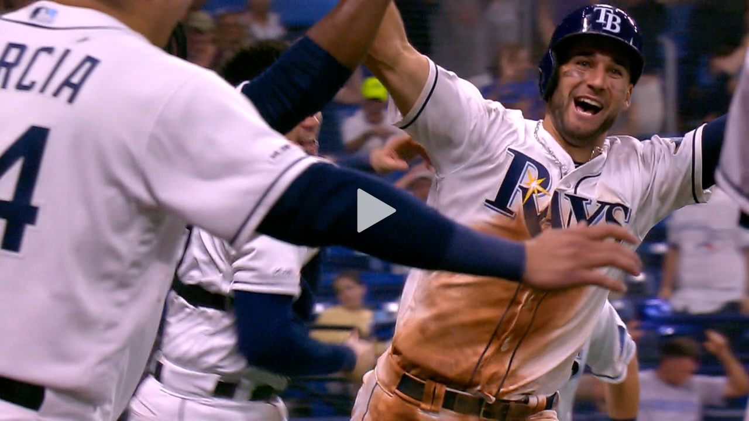

--- FILE ---
content_type: application/x-javascript;charset=utf-8
request_url: https://ans.mlb.com/id?d_visid_ver=2.1.0&d_fieldgroup=A&mcorgid=A65F776A5245B01B0A490D44%40AdobeOrg&mid=15611669511422454854400466425402480028&ts=1769413230114
body_size: -44
content:
{"mid":"15611669511422454854400466425402480028"}